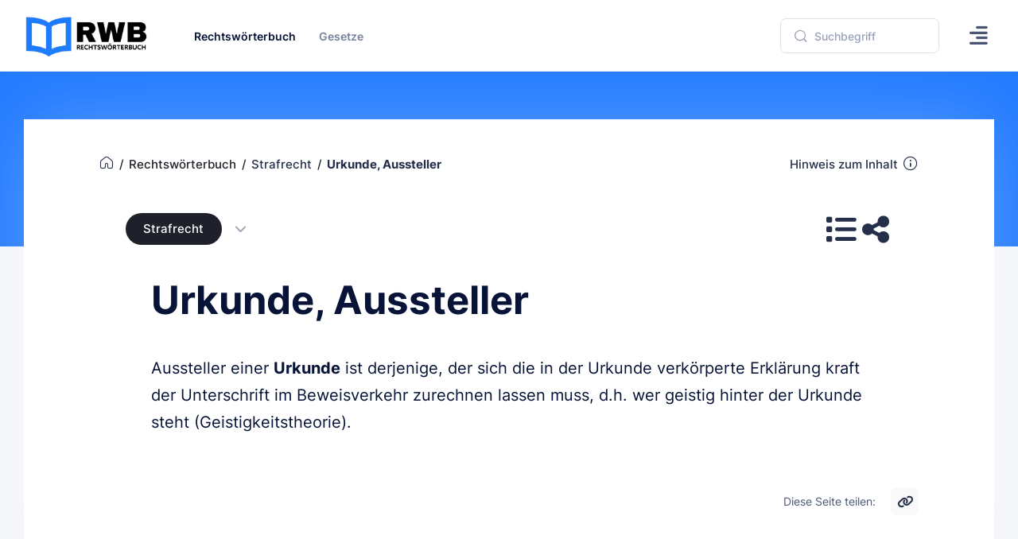

--- FILE ---
content_type: text/html
request_url: https://www.rechtswoerterbuch.de/recht/u/urkunde-aussteller/
body_size: 13627
content:



<!DOCTYPE html>

<html lang="de" data-bs-theme-mode="light">
	<!--begin::Head-->
	<head>
		<title>Urkunde, Aussteller - Definition, Begriff und Erklärung</title>
		<meta charset="utf-8">
		<meta name="description" content="Aussteller einer Urkunde ist derjenige, der sich die in der Urkunde verkörperte Erklärung kraft der Unterschrift im Beweisverkehr zurechnen lassen">
		<meta name="viewport" content="width=device-width, initial-scale=1">
		<meta name="author" content="rechtswoerterbuch.de">
		<meta name="content-language" content="de">
		<meta name="robots" content="all">	

		<meta property="fb:app_id" content="909598796067707">
		<meta property="og:type" content="article">
		<meta property="og:site_name" content="Rechtswörterbuch.de">
		<meta property="og:title" content="Urkunde, Aussteller - Definition, Begriff und Erklärung">
		<meta property="og:description" content="Aussteller einer Urkunde ist derjenige, der sich die in der Urkunde verkörperte Erklärung kraft der Unterschrift im Beweisverkehr zurechnen lassen">
		<meta property="og:url" content="https://www.rechtswoerterbuch.de/recht/u/urkunde-aussteller/">
		<meta property="og:locale" content="de_DE">

		<meta name="twitter:site" content="@Rechtswörterbuch">
		<meta name="twitter:title" content="Urkunde, Aussteller - Definition, Begriff und Erklärung">
		<meta name="twitter:description" content="Aussteller einer Urkunde ist derjenige, der sich die in der Urkunde verkörperte Erklärung kraft der Unterschrift im Beweisverkehr zurechnen lassen">

		
		<link rel="canonical" href="https://www.rechtswoerterbuch.de/recht/u/urkunde-aussteller/">
		
		<!-- Favicon and Touch Icons-->
		<link rel="shortcut icon" href="https://www.rechtswoerterbuch.de/favicon.ico">		
		<link rel="apple-touch-icon" sizes="180x180" href="https://www.rechtswoerterbuch.de/apple-touch-icon.png">
		<link rel="icon" type="image/png" sizes="32x32" href="https://www.rechtswoerterbuch.de/favicon-32x32.png">
		<link rel="icon" type="image/png" sizes="16x16" href="https://www.rechtswoerterbuch.de/favicon-16x16.png">
		<link rel="manifest" href="https://www.rechtswoerterbuch.de/site.webmanifest">
		<meta name="msapplication-TileColor" content="#00A3FF">
		<meta name="theme-color" content="#ffffff">

		<!--begin::Fonts-->
		<link href="https://www.rechtswoerterbuch.de/assets2/fonts/fonts.css" rel="stylesheet" type="text/css">
		<!--end::Fonts-->
		
		<!--begin::Vendor Stylesheets(used for this page only)-->

		<!--end::Vendor Stylesheets-->
		<!--begin::Global Stylesheets Bundle(mandatory for all pages)-->
		<link href="https://www.rechtswoerterbuch.de/assets2/plugins/global/plugins.bundle.css" rel="stylesheet" type="text/css">
		<link href="https://www.rechtswoerterbuch.de/assets2/css/style.bundle.css" rel="stylesheet" type="text/css">
		<!--end::Global Stylesheets Bundle-->
		<script>// Frame-busting to prevent site from being loaded within a frame without permission (click-jacking) if (window.top != window.self) { window.top.location.replace(window.self.location.href); }</script>
	
	
		<style>
			.bg-placeholder {
				background: linear-gradient(110deg, #1C325E 0%, #3762b9 100%);
			}

			[data-bs-theme="dark"] .bg-placeholder {
				background: linear-gradient(110deg, #1B1C22 0%, #1B1C22 100%);
			}
			.bg-footer-placeholder {
				background: linear-gradient(110deg, #13263C 0%, #13263C 100%);
			}

			[data-bs-theme="dark"] .bg-footer-placeholder {
				background: linear-gradient(110deg, #1B1C22 0%, #1B1C22 100%);
			}			
			
		</style>	
	
	</head>
	<!--end::Head-->
	<!--begin::Body-->
	<body id="kt_app_body" data-kt-app-header-fixed-mobile="true" data-kt-app-toolbar-enabled="true" class="app-default">
		<!--begin::Theme mode setup on page load-->
		<script>var defaultThemeMode = "light"; var themeMode; if ( document.documentElement ) { if ( document.documentElement.hasAttribute("data-bs-theme-mode")) { themeMode = document.documentElement.getAttribute("data-bs-theme-mode"); } else { if ( localStorage.getItem("data-bs-theme") !== null ) { themeMode = localStorage.getItem("data-bs-theme"); } else { themeMode = defaultThemeMode; } } if (themeMode === "system") { themeMode = window.matchMedia("(prefers-color-scheme: dark)").matches ? "dark" : "light"; } document.documentElement.setAttribute("data-bs-theme", themeMode); }</script>
		<!--end::Theme mode setup on page load-->
		<!--begin::App-->
		<div class="d-flex flex-column flex-root app-root" id="kt_app_root">
			<!--begin::Page-->
			<div class="app-page flex-column flex-column-fluid" id="kt_app_page">
			
			
			
			
			
				<!--begin::Header-->
				<div id="kt_app_header" class="app-header" data-kt-sticky="true" data-kt-sticky-activate="{default: false, lg: true}" data-kt-sticky-name="app-header-sticky" data-kt-sticky-offset="{default: false, lg: '300px'}">
					<!--begin::Header container-->
					<div class="app-container container-xxl d-flex align-items-stretch justify-content-between" id="kt_app_header_container">

						<!--begin::Logo-->
						<div class="d-flex align-items-center flex-grow-1 flex-lg-grow-0 me-lg-15">
							<a href="https://www.rechtswoerterbuch.de">
								<img alt="Rechtswörterbuch" title="Rechtswörterbuch.de" src="https://www.rechtswoerterbuch.de/images/rwb_logo_mobile_05.png" class="h-40px d-lg-none theme-light-show">
								<img alt="Rechtswörterbuch" title="Rechtswörterbuch.de" src="https://www.rechtswoerterbuch.de/images/rwb_logo_mobile_10.png" class="h-40px d-lg-none theme-dark-show">
								<img alt="Rechtswörterbuch" title="Rechtswörterbuch.de" src="https://www.rechtswoerterbuch.de/images/rwb_logo_06.png" class="h-60px d-none d-lg-inline app-sidebar-logo-default theme-light-show">
								<img alt="Rechtswörterbuch" title="Rechtswörterbuch.de" src="https://www.rechtswoerterbuch.de/images/rwb_logo_04.png" class="h-60px d-none d-lg-inline app-sidebar-logo-default theme-dark-show">
							</a>
						</div>
						<!--end::Logo-->
						<!--begin::Header mobile toggle-->
						<div class="d-flex align-items-center d-lg-none ms-s me-2" title="Show sidebar menu">
							<div class="btn btn-icon btn-color-gray-700 btn-active-color-primary w-35px h-35px" id="kt_app_header_menu_toggle">
								<i class="fa-solid fa-align-left fs-2x"></i>
							</div>
						</div>
						<!--end::Header mobile toggle-->
						<!--begin::Header wrapper-->
						<div class="d-flex align-items-stretch justify-content-between flex-lg-grow-1" id="kt_app_header_wrapper">
							<!--begin::Menu wrapper-->
							<div class="app-header-menu app-header-mobile-drawer align-items-stretch" data-kt-drawer="true" data-kt-drawer-name="app-header-menu" data-kt-drawer-activate="{default: true, lg: false}" data-kt-drawer-overlay="true" data-kt-drawer-width="250px" data-kt-drawer-direction="start" data-kt-drawer-toggle="#kt_app_header_menu_toggle" data-kt-swapper="true" data-kt-swapper-mode="{default: 'append', lg: 'prepend'}" data-kt-swapper-parent="{default: '#kt_app_body', lg: '#kt_app_header_wrapper'}">
								<!--begin::Menu-->
								<div class="menu menu-rounded menu-active-bg menu-state-primary menu-column menu-lg-row menu-title-gray-700 menu-icon-gray-500 menu-arrow-gray-500 menu-bullet-gray-500 my-5 my-lg-0 align-items-stretch fw-semibold px-2 px-lg-0" id="kt_app_header_menu" data-kt-menu="true">
									<!--begin:Menu item-->
									<div data-kt-menu-trigger="{default: 'click', lg: 'hover'}" data-kt-menu-placement="bottom-start" data-kt-menu-offset="-50,0" class="menu-item here show menu-here-bg menu-lg-down-accordion me-0 me-lg-2">
										<!--begin:Menu link-->
										<span class="menu-link">
											<span class="menu-title">Rechtswörterbuch</span>
											<span class="menu-arrow d-lg-none"></span>
										</span>
										<!--end:Menu link-->
										<!--begin:Menu sub-->
										<div class="menu-sub menu-sub-lg-down-accordion menu-sub-lg-dropdown rounded-0 p-0 w-100 w-lg-850px">
											<!--begin:Dashboards menu-->
											<div class="menu-state-bg menu-extended overflow-hidden overflow-lg-visible" data-kt-menu-dismiss="true">
												<!--begin:Row-->
												<div class="row">
													<!--begin:Col-->
													<div class="col-lg-8 mb-3 mb-lg-0 py-3 px-3 py-lg-6 px-lg-6">
														<!--begin:Row-->
														<div class="row">
															<!--begin:Col-->
															<div class="col-lg-6 mb-3">
																<!--begin:Menu item-->
																<div class="menu-item p-0 m-0">
																	<!--begin:Menu link-->
																	<a href="https://www.rechtswoerterbuch.de/arbeitsrecht/" class="menu-link active">
																		<span class="menu-custom-icon d-flex flex-center flex-shrink-0 rounded w-40px h-40px me-3">
																			<i class="fa-solid fa-screwdriver-wrench text-primary fs-2x"></i>
																		</span>
																		<span class="d-flex flex-column">
																			<span class="fs-5 fw-bold text-gray-800">Arbeitsrecht</span>
																		</span>
																	</a>
																	<!--end:Menu link-->
																</div>
																<!--end:Menu item-->
															</div>
															<!--end:Col-->
															<!--begin:Col-->
															<div class="col-lg-6 mb-3">
																<!--begin:Menu item-->
																<div class="menu-item p-0 m-0">
																	<!--begin:Menu link-->
																	<a href="https://www.rechtswoerterbuch.de/erbrecht/" class="menu-link active">
																		<span class="menu-custom-icon d-flex flex-center flex-shrink-0 rounded w-40px h-40px me-3">
																			<i class="fa-solid fa-file-pen text-primary fs-2x"></i>
																		</span>
																		<span class="d-flex flex-column">
																			<span class="fs-5 fw-bold text-gray-800">Erbrecht</span>
																		</span>
																	</a>
																	<!--end:Menu link-->
																</div>
																<!--end:Menu item-->
															</div>
															<!--end:Col-->
															<!--begin:Col-->
															<div class="col-lg-6 mb-3">
																<!--begin:Menu item-->
																<div class="menu-item p-0 m-0">
																	<!--begin:Menu link-->
																	<a href="https://www.rechtswoerterbuch.de/familienrecht/" class="menu-link active">
																		<span class="menu-custom-icon d-flex flex-center flex-shrink-0 rounded w-40px h-40px me-3">
																			<i class="fa-solid fa-people-arrows text-primary fs-2x"></i>
																		</span>
																		<span class="d-flex flex-column">
																			<span class="fs-5 fw-bold text-gray-800">Familienrecht</span>
																		</span>
																	</a>
																	<!--end:Menu link-->
																</div>
																<!--end:Menu item-->
															</div>
															<!--end:Col-->
															<!--begin:Col-->
															<div class="col-lg-6 mb-3">
																<!--begin:Menu item-->
																<div class="menu-item p-0 m-0">
																	<!--begin:Menu link-->
																	<a href="https://www.rechtswoerterbuch.de/gesellschaftsrecht/" class="menu-link active">
																		<span class="menu-custom-icon d-flex flex-center flex-shrink-0 rounded w-40px h-40px me-3">
																			<i class="fa-solid fa-briefcase text-primary fs-2x"></i>
																		</span>
																		<span class="d-flex flex-column">
																			<span class="fs-5 fw-bold text-gray-800">Gesellschaftsrecht</span>
																		</span>
																	</a>
																	<!--end:Menu link-->
																</div>
																<!--end:Menu item-->
															</div>
															<!--end:Col-->
															<!--begin:Col-->
															<div class="col-lg-6 mb-3">
																<!--begin:Menu item-->
																<div class="menu-item p-0 m-0">
																	<!--begin:Menu link-->
																	<a href="https://www.rechtswoerterbuch.de/mietrecht/" class="menu-link active">
																		<span class="menu-custom-icon d-flex flex-center flex-shrink-0 rounded w-40px h-40px me-3">
																			<i class="fa-solid fa-building-circle-check text-primary fs-2x"></i>
																		</span>
																		<span class="d-flex flex-column">
																			<span class="fs-5 fw-bold text-gray-800">Mietrecht</span>
																		</span>
																	</a>
																	<!--end:Menu link-->
																</div>
																<!--end:Menu item-->
															</div>
															<!--end:Col-->
															<!--begin:Col-->
															<div class="col-lg-6 mb-3">
																<!--begin:Menu item-->
																<div class="menu-item p-0 m-0">
																	<!--begin:Menu link-->
																	<a href="https://www.rechtswoerterbuch.de/steuerrecht/" class="menu-link active">
																		<span class="menu-custom-icon d-flex flex-center flex-shrink-0 rounded w-40px h-40px me-3">
																			<i class="fa-solid fa-coins text-primary fs-2x"></i>
																		</span>
																		<span class="d-flex flex-column">
																			<span class="fs-5 fw-bold text-gray-800">Steuerrecht</span>
																		</span>
																	</a>
																	<!--end:Menu link-->
																</div>
																<!--end:Menu item-->
															</div>
															<!--end:Col-->
															<!--begin:Col-->
															<div class="col-lg-6 mb-3">
																<!--begin:Menu item-->
																<div class="menu-item p-0 m-0">
																	<!--begin:Menu link-->
																	<a href="https://www.rechtswoerterbuch.de/strafrecht/" class="menu-link active">
																		<span class="menu-custom-icon d-flex flex-center flex-shrink-0 rounded w-40px h-40px me-3">
																			<i class="fa-solid fa-gavel text-primary fs-2x"></i>
																		</span>
																		<span class="d-flex flex-column">
																			<span class="fs-5 fw-bold text-gray-800">Strafrecht</span>
																		</span>
																	</a>
																	<!--end:Menu link-->
																</div>
																<!--end:Menu item-->
															</div>
															<!--end:Col-->
															<!--begin:Col-->
															<div class="col-lg-6 mb-3">
																<!--begin:Menu item-->
																<div class="menu-item p-0 m-0">
																	<!--begin:Menu link-->
																	<a href="https://www.rechtswoerterbuch.de/verkehrsrecht/" class="menu-link active">
																		<span class="menu-custom-icon d-flex flex-center flex-shrink-0 rounded w-40px h-40px me-3">
																			<i class="fa-solid fa-car-burst text-primary fs-2x"></i>
																		</span>
																		<span class="d-flex flex-column">
																			<span class="fs-5 fw-bold text-gray-800">Verkehrsrecht</span>
																		</span>
																	</a>
																	<!--end:Menu link-->
																</div>
																<!--end:Menu item-->
															</div>
															<!--end:Col-->
															<!--begin:Col-->
															<div class="col-lg-6 mb-3">
																<!--begin:Menu item-->
																<div class="menu-item p-0 m-0">
																	<!--begin:Menu link-->
																	<a href="https://www.rechtswoerterbuch.de/verwaltungsrecht/" class="menu-link active">
																		<span class="menu-custom-icon d-flex flex-center flex-shrink-0 rounded w-40px h-40px me-3">
																			<i class="fa-solid fa-landmark text-primary fs-2x"></i>
																		</span>
																		<span class="d-flex flex-column">
																			<span class="fs-5 fw-bold text-gray-800">Verwaltungsrecht</span>
																		</span>
																	</a>
																	<!--end:Menu link-->
																</div>
																<!--end:Menu item-->
															</div>
															<!--end:Col-->															
														</div>
														<!--end:Row-->
														<div class="separator separator-dashed mx-5 my-5"></div>
														<!--begin:Landing-->
														<div class="d-flex flex-stack flex-wrap flex-lg-nowrap gap-2 mx-5">
															<div class="d-flex flex-column me-5">
																<div class="fs-6 fw-bold text-gray-800">Alle Rechtsgebiete</div>
																<div class="fs-7 fw-semibold text-muted">Von A wie Arbeitsrecht bis Z wie Zwangsvollstreckung</div>
															</div>
															<a href="https://www.rechtswoerterbuch.de/recht/" class="btn btn-sm btn-success rounded-1 fw-bold text-uppercase">Anzeigen</a>
														</div>
														<!--end:Landing-->
													</div>
													<!--end:Col-->
													<!--begin:Col-->
													<div class="menu-more bg-light col-lg-4 py-3 px-3 py-lg-6 px-lg-6 rounded-0">
														<!--begin:Heading-->
														<span class="fs-6 fs-lg-4 text-gray-800 fw-bold mt-3 mb-3 ms-4">Mehr Inhalte</span>
														<!--end:Heading-->
														<!--begin:Menu item-->
														<div class="menu-item p-0 m-0">
															<!--begin:Menu link-->
															<a href="https://www.rechtswoerterbuch.de/recht/rwindex/" class="menu-link py-2">
																<span class="menu-title">Index A bis Z</span>
															</a>
															<!--end:Menu link-->
														</div>
														<!--end:Menu item-->
														<!--begin:Menu item-->
														<div class="menu-item p-0 m-0">
															<!--begin:Menu link-->
															<a href="https://www.rechtswoerterbuch.de/recht/abkuerzung/" class="menu-link py-2">
																<span class="menu-title">Abkürzungsverzeichnis</span>
															</a>
															<!--end:Menu link-->
														</div>
														<!--end:Menu item-->
														<!--begin:Menu item-->
														<div class="menu-item p-0 m-0">
															<!--begin:Menu link-->
															<a href="https://www.rechtswoerterbuch.de/gesetze/" class="menu-link py-2">
																<span class="menu-title">Gesetzestexte</span>
															</a>
															<!--end:Menu link-->
														</div>
														<!--end:Menu item-->														
														<!--begin:Menu item-->
														<div class="menu-item p-0 m-0">
															<!--begin:Menu link-->
															<a href="https://www.rechtswoerterbuch.de" class="menu-link py-2">
																<span class="menu-title">Ratgeber</span>
															</a>
															<!--end:Menu link-->
														</div>
														<!--end:Menu item-->
														<!--begin:Menu item-->
														<div class="menu-item p-0 m-0">
															<!--begin:Menu link-->
															<a href="https://www.rechtswoerterbuch.de" class="menu-link py-2">
																<span class="menu-title">Anwaltssuche</span>
															</a>
															<!--end:Menu link-->
														</div>
														<!--end:Menu item-->														
													</div>
													<!--end:Col-->
												</div>
												<!--end:Row-->
											</div>
											<!--end:Dashboards menu-->
										</div>
										<!--end:Menu sub-->
									</div>
									<!--end:Menu item-->
									
									
									
									
									<!--begin:Menu item-->
									<div data-kt-menu-trigger="{default: 'click', lg: 'hover'}" data-kt-menu-placement="bottom-start" class="menu-item menu-lg-down-accordion menu-sub-lg-down-indention me-0 me-lg-2">
										<!--begin:Menu link-->
										<span class="menu-link">
											<span class="menu-title">Gesetze</span>
											<span class="menu-arrow d-lg-none"></span>
										</span>
										<!--end:Menu link-->
										<!--begin:Menu sub-->
										<div class="menu-sub menu-sub-lg-down-accordion menu-sub-lg-dropdown rounded-0 px-lg-2 py-lg-4 w-lg-375px">
											
											<!--begin:Menu item-->
											<div class="menu-item">
												<!--begin:Menu link-->
												<a class="menu-link" href="https://www.rechtswoerterbuch.de/gesetze/bgb/">
													<span class="menu-icon"><i class="ki-outline ki-bank fs-2"></i>
													</span>
													<span class="menu-title">Bürgerliches Gesetzbuch (BGB)</span>
												</a>
												<!--end:Menu link-->
											</div>
											<!--end:Menu item-->
											
											<!--begin:Menu item-->
											<div class="menu-item">
												<!--begin:Menu link-->
												<a class="menu-link" href="https://www.rechtswoerterbuch.de/gesetze/arbzg/">
													<span class="menu-icon"><i class="ki-outline ki-bank fs-2"></i>
													</span>
													<span class="menu-title">Arbeitszeitgesetz (ArbZG)</span>
												</a>
												<!--end:Menu link-->
											</div>
											<!--end:Menu item-->
											
											<!--begin:Menu item-->
											<div class="menu-item">
												<!--begin:Menu link-->
												<a class="menu-link" href="https://www.rechtswoerterbuch.de/gesetze/kschg/">
													<span class="menu-icon"><i class="ki-outline ki-bank fs-2"></i>
													</span>
													<span class="menu-title">Kündigungsschutzgesetz (KSchG)</span>
												</a>
												<!--end:Menu link-->
											</div>
											<!--end:Menu item-->
											
											<!--begin:Menu item-->
											<div class="menu-item">
												<!--begin:Menu link-->
												<a class="menu-link" href="https://www.rechtswoerterbuch.de/gesetze/entgfg/">
													<span class="menu-icon"><i class="ki-outline ki-bank fs-2"></i>
													</span>
													<span class="menu-title">Entgeltfortzahlungsgesetz (EntgFG)</span>
												</a>
												<!--end:Menu link-->
											</div>
											<!--end:Menu item-->
											
											<!--begin:Menu item-->
											<div class="menu-item">
												<!--begin:Menu link-->
												<a class="menu-link" href="https://www.rechtswoerterbuch.de/gesetze/burlg/">
													<span class="menu-icon"><i class="ki-outline ki-bank fs-2"></i>
													</span>
													<span class="menu-title">Bundesurlaubsgesetz (BUrlG)</span>
												</a>
												<!--end:Menu link-->
											</div>
											<!--end:Menu item-->
											
											<!--begin:Menu item-->
											<div class="menu-item">
												<!--begin:Menu link-->
												<a class="menu-link" href="https://www.rechtswoerterbuch.de/gesetze/agg/">
													<span class="menu-icon"><i class="ki-outline ki-bank fs-2"></i>
													</span>
													<span class="menu-title">Allgemeines Gleichbehandlungsgesetz (AGG)</span>
												</a>
												<!--end:Menu link-->
											</div>
											<!--end:Menu item-->
											
											<!--begin:Menu item-->
											<div class="menu-item">
												<!--begin:Menu link-->
												<a class="menu-link" href="https://www.rechtswoerterbuch.de/gesetze/milog/">
													<span class="menu-icon"><i class="ki-outline ki-bank fs-2"></i>
													</span>
													<span class="menu-title">Mindestlohngesetz (MiLoG)</span>
												</a>
												<!--end:Menu link-->
											</div>
											<!--end:Menu item-->
											
										</div>
										<!--end:Menu sub-->
									</div>
									<!--end:Menu item-->
									
																		
									
									
									
								</div>
								<!--end::Menu-->
							</div>
							<!--end::Menu wrapper-->
							<!--begin::Navbar-->
							<div class="app-navbar flex-shrink-0">

								<!--begin::Search-->
								<div class="d-flex align-items-center align-items-stretch mx-4">
									<!--begin::Search-->
									<div id="kt_header_search" class="header-search d-flex align-items-center w-lg-200px" data-kt-search-keypress="true" data-kt-search-min-length="2" data-kt-search-enter="enter" data-kt-search-layout="menu" data-kt-search-responsive="lg" data-kt-menu-trigger="auto" data-kt-menu-permanent="true" data-kt-menu-placement="bottom-start">
										<!--begin::Tablet and mobile search toggle-->
										<div data-kt-search-element="toggle" class="search-toggle-mobile d-flex d-lg-none align-items-center">
											<div class="d-flex">
												<i class="fa-solid fa-magnifying-glass fs-2x text-gray-700"></i>
											</div>
										</div>
										<!--end::Tablet and mobile search toggle-->										

										


										
										<!--begin::Form(use d-none d-lg-block classes for responsive search)-->
										<form data-kt-search-element="form" class="d-none d-lg-block w-100 position-relative mb-5 mb-lg-0" action="https://www.rechtswoerterbuch.de/suchergebnis/" method="post" autocomplete="off">
											<!--begin::Hidden input(Added to disable form autocomplete)-->
											<input type="hidden">
											<!--end::Hidden input-->
											<input type="hidden" name="action" value="suche">
											<!--begin::Icon-->
											<i class="ki-outline ki-magnifier search-icon fs-2 text-gray-500 position-absolute top-50 translate-middle-y ms-5"></i>
											<!--end::Icon-->
											<!--begin::Input-->
											<input type="text" class="search-input form-control form-control rounded-1 ps-13" name="s" value="" placeholder="Suchbegriff" data-kt-search-element="input">
											<!--end::Input-->
											<!--begin::Spinner-->
											<span class="search-spinner position-absolute top-50 end-0 translate-middle-y lh-0 d-none me-5" data-kt-search-element="spinner">
												<span class="spinner-border h-15px w-15px align-middle text-gray-500"></span>
											</span>
											<!--end::Spinner-->
											<!--begin::Reset-->
											<span class="search-reset btn btn-flush btn-active-color-primary position-absolute top-50 end-0 translate-middle-y lh-0 d-none me-4" data-kt-search-element="clear">
												<i class="ki-outline ki-cross fs-2 fs-lg-1 me-0"></i>
											</span>
											<!--end::Reset-->
										</form>
										<!--end::Form-->									
									
									</div>
								</div>


								
								

								<!--begin::menu-->
								<div class="app-navbar-item ms-1 ms-lg-5">
									<!--begin::Menu wrapper-->
									<button data-kt-drawer-show="true" data-kt-drawer-target="#kt_drawer_chat" class="btn btn-icon btn-custom btn-color-gray-700 btn-active-light btn-active-color-primary w-35px h-35px w-md-40px h-md-40px position-relative">
										<i class="fa-solid fa-align-right fs-2x"></i>
									</button>
									<!--end::Menu wrapper-->
								</div>
								<!--end::menu-->

								
								
								
								<!--begin::Header menu toggle-->
								<!--end::Header menu toggle-->
							</div>
							<!--end::Navbar-->
						</div>
						<!--end::Header wrapper-->
					</div>
					<!--end::Header container-->
				</div>
				<!--end::Header-->
				
				
				
				
				
				<!--begin::Wrapper-->
				<div class="app-wrapper flex-column flex-row-fluid" id="kt_app_wrapper">
					<!--begin::Toolbar-->
					<div id="kt_app_toolbar" class="app-toolbar py-6">
						<!--begin::Toolbar container-->
						<div id="kt_app_toolbar_container" class="app-container container-xxl d-flex align-items-start min-h-40px">
							<!--begin::Toolbar container-->
							<div class="d-flex flex-column flex-row-fluid">






							</div>
							<!--end::Toolbar container=-->
						</div>
						<!--end::Toolbar container-->
					</div>
					<!--end::Toolbar-->

					
					<!--begin::Wrapper container-->
					<div class="app-container container-xxl pt-0 pt-lg-0">
						<!--begin::Main-->
						<div class="app-main flex-column flex-row-fluid" id="kt_app_main">
							<!--begin::Content wrapper-->
							<div class="d-flex flex-column flex-column-fluid">
							
								<!--begin::Content-->
								<div id="kt_app_content" class="app-content rounded-0">
								
										

									
									<div class="px-lg-20 mt-lg-0">
									
										<div class="px-lg-0 mb-5 mb-lg-10">
										
											<div class="mb-5 d-flex flex-stack flex-wrap flex-lg-nowrap gap-2 gap-lg-10 pt-0">
										
													
										
													<!--begin::Breadcrumb-->
													<ul class="breadcrumb text-dark fw-semibold fs-7 fs-lg-5 pt-0 pt-lg-5 pb-5" itemscope itemtype="http://schema.org/BreadcrumbList">
														
														<!--begin::Item-->
														<li class="breadcrumb-item ps-0 pe-2" itemprop="itemListElement" itemscope itemtype="http://schema.org/ListItem">
															<a href="https://www.rechtswoerterbuch.de" class="text-dark text-hover-primary" itemprop="item"><span class="d-none" itemprop="name">Startseite</span><i class="ki-outline ki-home fs-3 text-gray-800 me-0"></i></a>
															<meta itemprop="position" content="1">
														</li>
														<!--end::Item-->
														
														<!--begin::Item-->
														<li class="breadcrumb-item ps-0 pe-2" itemprop="itemListElement" itemscope itemtype="http://schema.org/ListItem">
															<a href="https://www.rechtswoerterbuch.de/recht/" class="text-dark text-hover-primary" itemprop="item"><span itemprop="name">Rechtswörterbuch</span></a>
															<meta itemprop="position" content="2">
														</li>
														<!--end::Item-->

														<!--begin::Item-->
														<li class="breadcrumb-item ps-0 pe-2" itemprop="itemListElement" itemscope itemtype="http://schema.org/ListItem">
															<a href="https://www.rechtswoerterbuch.de/strafrecht/" class="text-gray-800 text-hover-primary" itemprop="item"><span itemprop="name">Strafrecht</span></a>
															<meta itemprop="position" content="3">
														</li>
														<!--end::Item-->

														<!--begin::Item-->
														<li class="breadcrumb-item text-gray-800 fw-bolder ps-0 pe-2" itemprop="itemListElement" itemscope itemtype="http://schema.org/ListItem">
														<span itemprop="name">Urkunde, Aussteller</span>
														<meta itemprop="position" content="4">
														<meta itemprop="item" content="https://www.rechtswoerterbuch.de/recht/u/urkunde-aussteller/">										
														</li>
														<!--end::Item-->
													</ul>
													<!--end::Breadcrumb-->
													
													<div class="d-sm-flex d-none pt-0 pt-lg-5 pb-5">
													<a href="#hinweis" data-kt-scroll-toggle class="d-flex align-items-start text-gray-800 text-hover-primary fw-semibold fs-7 fs-lg-5">
													Hinweis zum Inhalt
													<span class="d-flex"><i class="ki-outline ki-information-2 text-gray-800 text-hover-primary fs-2 ms-2"></i></span></a>
													</div>
										
											</div>
										
										</div>
										
										<div class="px-lg-10 mb-12">

											<div class="d-flex flex-stack flex-wrap flex-lg-nowrap gap-2 gap-lg-10">   
													
												<!--begin::Page title-->
												<div class="page-title d-flex align-items-center me-3">
													<a href="https://www.rechtswoerterbuch.de/strafrecht/" class="badge badge-dark fs-6 fs-lg-5 fw-semibold rounded-4 py-3 py-lg-4 px-4 px-lg-7">
													Strafrecht</a>
													<button id="kt_accordion_1_header_3" type="button" data-bs-toggle="collapse" data-bs-target="#kt_accordion_1_body_3" aria-expanded="false" aria-controls="kt_accordion_1_body_3" class="accordion-button collapsed text-dark ms-5 py-3 py-lg-4">
														<i class="fa-solid fa-chevron-down fs-6 fs-lg-5"></i>            
													</button>													
												</div>
												<!--end::Page title--> 
												
												<!--begin::Items-->
												<div class="d-flex gap-2 gap-lg-5">

													
													<!--begin::Item-->
													<div class="d-flex flex-column">           
																	 
													
														<!--begin::Menu wrapper-->
														<div>
															<!--begin::Toggle-->
															<button type="button" class="btn btn-icon btn-bg-transparent" data-kt-menu-trigger="click" data-kt-menu-placement="bottom-start" data-kt-menu-offset="0px, 30px">
																<i class="fa-solid fa-list fs-3x text-gray-800 text-hover-primary"></i>
															</button>
															<!--end::Toggle-->

															<!--begin::Menu-->
															<div class="menu menu-sub menu-sub-dropdown menu-column menu-rounded rounded-0 menu-gray-800 menu-state-bg-primary fw-semibold w-auto min-w-200px mw-300px" data-kt-menu="true">
																<!--begin::Menu item-->
																<div class="menu-item px-3">
																	<div class="menu-content fs-6 text-gray-900 fw-bold px-3 py-4">Schnellzugriff</div>
																</div>
																<!--end::Menu item-->

																<!--begin::Menu separator-->
																<div class="separator mb-3 opacity-75"></div>
																<!--end::Menu separator-->

																<!--begin::Menu item-->
																<div class="menu-item px-3">
																	<a href="https://www.rechtswoerterbuch.de" class="menu-link rounded-1 px-3">
																		Rechtswörterbuch
																	</a>
																</div>
																<!--end::Menu item-->

																<!--begin::Menu item-->
																<div class="menu-item px-3">
																	<a href="https://www.rechtswoerterbuch.de/recht/abkuerzung/" class="menu-link rounded-1  px-3">
																		Abkürzungen
																	</a>
																</div>
																<!--end::Menu item-->

															</div>
															<!--end::Menu-->
														</div>
														<!--end::Dropdown wrapper-->												

													</div>
													<!--end::Item-->
													

													<!--begin::Item-->
													<div class="d-flex flex-column">           
														<a href="#" class="btn btn-icon btn-bg-transparent" data-bs-toggle="modal" data-bs-target="#modal_rwb_teilen"><i class="fa-solid fa-share-nodes fs-3x text-gray-800 text-hover-primary"></i></a>         
													</div>
													<!--end::Item-->												
													
													

												</div>
												<!--end::Items-->    
											</div>



												


											<div id="kt_accordion_1_body_3" class="accordion-collapse collapse" aria-labelledby="kt_accordion_1_header_3" data-bs-parent="#kt_accordion_1">
												<div class="accordion-body pt-5 pt-lg-7">
													<div class="separator border-gray-400"></div>
											

												</div>
											</div>
										


										</div>
									
									</div>
									

									
									
									<article class="px-lg-20">
									
										<div class="px-lg-20">
										
											
											
											<h1 class="fw-bolder fs-2qx fs-lg-3tx text-gray-900 mt-7 mt-lg-10 mb-9 mb-lg-12">
											Urkunde, Aussteller</h1>
											
											
										</div>

										

										<div class="fs-3 fs-lg-2 lh-lg fw-normal text-gray-900 mb-15 px-lg-20"> 
												<!--begin::Text-->
												Aussteller einer <a class='fw-bolder text-body' href='https://www.rechtswoerterbuch.de/recht/u/urkunde/'>Urkunde</a> ist derjenige, der sich die in der Urkunde verkörperte Erklärung kraft der Unterschrift im Beweisverkehr zurechnen lassen muss, d.h. wer geistig hinter der Urkunde steht (Geistigkeitstheorie).
												<!--end::Text-->
										</div>
										
										




										<div class="px-lg-0 mt-10 mt-lg-20">
											<div class="d-flex flex-stack flex-wrap mb-5">
												<!--begin::Title-->

												<span></span>

												
												<!--end::Title-->

												<!--begin::Link-->
												<div class="d-flex flex-start flex-stack flex-wrap">
														<span class="text-gray-700 fw-normal fs-6 me-3">Diese Seite teilen:</span>
														
														<a data-bs-toggle="modal" data-bs-target="#modal_rwb_permalink" href="#" class="btn btn-icon btn-sm btn-light btn-active-dark rounded-1 ms-3"><i class="fa-solid fa-link fs-4"></i></a>              
														
													</div>
												<!--end::Link-->
											</div>
										</div>

									</article>

									
								</div>
								<!--end::Content-->


								
										
								<!--begin::Content-->
								<div class="app-content mt-10 rounded-0 border border-0 border-gray-500 border-dashed">

									<div class="py-0 py-lg-10 px-0 px-lg-20">
									
										<div class="card shadow-none border-0 card-px-0 rounded-0 h-lg-100">
											<div class="card-header align-items-center border-0 pt-3 pt-lg-7 mb-1 mb-lg-5">
													<h3 class="fs-1 fs-lg-2x fw-bolder text-wrap text-break word-break text-gray-900"><span class="fw-normal fs-2 fs-lg-2">Mehr zum Thema</span><br>
													Urkunde, Aussteller</h3>
													<div class="card-toolbar d-none d-sm-flex">
														
														<span class="d-none d-sm-flex"><i class="ki-outline ki-save-2 text-gray-700 fs-3x"></i></span>
														
														
														
													</div>
												</div>
												
												<div class="card-body">
										
											
											<div class="row row-cols-1 row-cols-md-2 gx-10 gy-3">
											
											
											
												<div class="col">

													<a href="https://www.rechtswoerterbuch.de/recht/u/urkunde/" class="card parent-hover bg-hover-light-primary shadow-none border-0 py-3">
														<div class="card-body d-flex p-3">
															<!--begin::Item-->
															<div class="d-flex align-items-top mb-0">
																<!--begin::Icon-->
																<i class="ki-outline ki-book-square text-primary fs-2tx me-4"></i>

																<!--end::SymIconbol-->
																<!--begin::Info-->
																<span class="text-gray-800 text-hover-gray-700">
																<span class="d-flex flex-column mb-0">
																	<span class="fs-4 text-gray-800 fw-bolder mb-0 pb-0">Urkunde</span>
																	<span class="fs-6 text-gray-800 fw-normal mb-0 pb-0">Eine Urkunde ist jede verkörperte menschliche Gedankenerklärung mit Beweisbestimmung und Beweiseignung sowie (...)</span>
																</span>
																<!--end::Info-->
																</span>
															</div>
															<!--end::Item-->
														</div>
													</a>
												</div>

											
											
												<div class="col">

													<a href="https://www.rechtswoerterbuch.de/recht/u/urkunde-echte/" class="card parent-hover bg-hover-light-primary shadow-none border-0 py-3">
														<div class="card-body d-flex p-3">
															<!--begin::Item-->
															<div class="d-flex align-items-top mb-0">
																<!--begin::Icon-->
																<i class="ki-outline ki-book-square text-primary fs-2tx me-4"></i>

																<!--end::SymIconbol-->
																<!--begin::Info-->
																<span class="text-gray-800 text-hover-gray-700">
																<span class="d-flex flex-column mb-0">
																	<span class="fs-4 text-gray-800 fw-bolder mb-0 pb-0">Urkunde, echte</span>
																	<span class="fs-6 text-gray-800 fw-normal mb-0 pb-0">Eine Urkunde ist echt, wenn die verkörperte Erklärung von dem aus ihr ersichtlichen Aussteller (...)</span>
																</span>
																<!--end::Info-->
																</span>
															</div>
															<!--end::Item-->
														</div>
													</a>
												</div>

											
											
												<div class="col">

													<a href="https://www.rechtswoerterbuch.de/recht/u/urkunde-unechte/" class="card parent-hover bg-hover-light-primary shadow-none border-0 py-3">
														<div class="card-body d-flex p-3">
															<!--begin::Item-->
															<div class="d-flex align-items-top mb-0">
																<!--begin::Icon-->
																<i class="ki-outline ki-book-square text-primary fs-2tx me-4"></i>

																<!--end::SymIconbol-->
																<!--begin::Info-->
																<span class="text-gray-800 text-hover-gray-700">
																<span class="d-flex flex-column mb-0">
																	<span class="fs-4 text-gray-800 fw-bolder mb-0 pb-0">Urkunde, unechte</span>
																	<span class="fs-6 text-gray-800 fw-normal mb-0 pb-0">Eine Urkunde ist unecht, wenn die verkörperte Erklärung nicht von dem in ihr bezeichneten Aussteller (...)</span>
																</span>
																<!--end::Info-->
																</span>
															</div>
															<!--end::Item-->
														</div>
													</a>
												</div>

											
											
											
											</div>
											
											</div>

										</div>
										
									</div>
								</div>


								
										
										
								<!--begin::Content-->
								<div class="app-content mt-10 rounded-0 border border-0 border-gray-500 border-dashed">

									<div class="py-0 py-lg-10 px-0 px-lg-20">
									
										<div class="card shadow-none border-0 card-px-0 rounded-0 h-lg-100">
											<div class="card-header align-items-center border-0 pt-3 pt-lg-7 mb-1 mb-lg-5">
													<h3 class="fs-1 fs-lg-2x fw-bolder text-wrap text-break word-break text-gray-900"><span class="fw-normal fs-2 fs-lg-2">Rechtsquellen</span><br>
													Urkunde, Aussteller</h3>
													<div class="card-toolbar d-none d-sm-flex">
														
														<span class="d-none d-sm-flex"><i class="ki-outline ki-save-2 text-gray-700 fs-3x"></i></span>
														
														
														
													</div>
												</div>
												
												<div class="card-body">
										
											
											<div class="row row-cols-1 row-cols-md-2 gx-10 gy-3">
											
											
											
												<div class="col">

													<a href="https://www.rechtswoerterbuch.de/gesetze/stgb/267/" class="card parent-hover bg-hover-light-danger shadow-none border-0 py-3">
														<div class="card-body d-flex p-3">
															<!--begin::Item-->
															<div class="d-flex align-items-top mb-0">
																<!--begin::Icon-->
																<i class="ki-outline ki-questionnaire-tablet text-danger fs-2tx me-4"></i>

																<!--end::SymIconbol-->
																<!--begin::Info-->
																<span class="text-gray-800 text-hover-gray-700">
																<span class="d-flex flex-column mb-0">
																	<span class="fs-4 text-gray-800 fw-bolder mb-0 pb-0">§ 267 StGB</span>
																	<span class="fs-6 text-gray-800 fw-normal mb-0 pb-0">Urkundenfälschung</span>
																</span>
																<!--end::Info-->
																</span>
															</div>
															<!--end::Item-->
														</div>
													</a>
												</div>

											
											
											</div>
											
											</div>

										</div>
										
									</div>
								</div>									
										

										
								
								<!--begin::Content-->
								<div id="hinweis"  data-kt-scroll-offset='{default: 75, lg: 100}'>
								
									<div class="app-content mt-10 mb-10 rounded-0">

										<div class="py-lg-0 px-lg-20">

											<!--begin::Alert-->
											<div class="alert bg-transparent d-flex align-items-top p-5 rounded-1">
												<!--begin::Icon-->
												<i class="ki-outline ki-information-5 fs-2hx text-gray-900 me-4 d-none d-sm-flex"></i>
												<!--end::Icon-->

												<!--begin::Wrapper-->
												<div class="d-flex flex-column">
													<!--begin::Content-->
													<span>
													Diese Seite enthält Informationen zum Thema <strong>Definition Urkunde, Aussteller</strong>, 
													Erläuterung der Bedeutung und Erklärung des Begriffs. Sämtliche Inhalte wurden mit Sorgfalt recherchiert und erstellt. 
													Dennoch sind alle Angaben ohne Gewähr. Es wird insbesondere keine Gewähr für inhaltliche 
													Richtigkeit, Vollständigkeit und Aktualität der bereitgestellten Informationen 
													übernommen. Es handelt sich um allgemeine rechtliche Informationen, eine rechtliche 
													Beratung für einen konkreten Einzelfall gibt es hier nicht. Wende dich hierfür bitte an einen 
													spezialisierten Rechtsanwalt in deiner Nähe.
													</span>
													<!--end::Content-->
												</div>
												<!--end::Wrapper-->
											</div>
											<!--end::Alert-->
										</div>
									</div>
								</div>	

								
								
								
							</div>
							<!--end::Content wrapper-->

						</div>
						<!--end:::Main-->

					</div>
					<!--end::Wrapper container-->
						









				
			
			<!--begin::Footer Section-->
			<div class="mt-0 border-top border-0 border-primary mb-0 p-0">

				<!--begin::Wrapper-->
				<div class="landing-dark-bg bg-footer-placeholder border-top border-0 border-white mt-0 pt-0">
					<!--begin::Container-->
					<div class="container">

						


						<div class="row g-5 pt-1 pt-lg-7 mt-0">

							<div class="col-lg-3">
								<div class="card card-stretch border-0 bg-transparent mb-5 d-none d-md-flex">
									<div class="card-body">
										<!--begin::Logo-->
										<a href="https://www.rechtswoerterbuch.de">
											<img src="https://www.rechtswoerterbuch.de/images/rwb_logo_04.png" class="h-50px h-md-65px opacity-25 opacity-50-hover mb-3" alt="Rechtswörterbuch.de" title="Rechtswörterbuch.de">			
										</a>
										<!--end::Logo image-->
										<br><br>
										<!--begin::Logo-->
										<a rel="nofollow" href="https://www.ra-plus.de" target="_blank">
											<img src="https://www.rechtswoerterbuch.de/images/raplus_logo_09.png" class="h-50px h-md-75px opacity-25 opacity-50-hover mb-3" alt="RA Plus Kanzleimarketing GmbH" title="RA Plus Kanzleimarketing GmbH">			
										</a>
										<!--end::Logo image-->				
									</div>
								</div>
							</div>
							<div class="col-lg-3">
								<div class="card card-stretch border-0 bg-transparent mb-5">
									<div class="card-body">
										<!--begin::Links-->
										<div class="d-flex fw-semibold flex-column me-20">
											<!--begin::Subtitle-->
											<span class="h4 fw-bold text-gray-400 mb-6">Themen</span>
											<!--end::Subtitle-->
											<!--begin::Link-->
											<a href="https://www.rechtswoerterbuch.de/arbeitsrecht/" class="text-white opacity-50 opacity-100-hover fs-5 mb-4">Arbeitsrecht</a>
											<!--end::Link-->
											<!--begin::Link-->
											<a href="https://www.rechtswoerterbuch.de/erbrecht/" class="text-white opacity-50 opacity-100-hover fs-5 mb-4">Erbrecht</a>
											<!--end::Link-->
											<!--begin::Link-->
											<a href="https://www.rechtswoerterbuch.de/familienrecht" class="text-white opacity-50 opacity-100-hover fs-5 mb-4">Familienrecht</a>
											<!--end::Link-->
											<!--begin::Link-->
											<a href="https://www.rechtswoerterbuch.de/mietrecht/" class="text-white opacity-50 opacity-100-hover fs-5 mb-4">Mietrecht</a>
											<!--end::Link-->
											<!--begin::Link-->
											<a href="https://www.rechtswoerterbuch.de/strafrecht/" class="text-white opacity-50 opacity-100-hover fs-5 mb-4">Strafrecht</a>
											<!--end::Link-->
											<!--begin::Link-->
											<a href="https://www.rechtswoerterbuch.de/verkehrsrecht/" class="text-white opacity-50 opacity-100-hover fs-5 mb-4">Verkehrsrecht</a>
											<!--end::Link-->
										</div>
										<!--end::Links-->
									</div>
								</div>
							</div>
							
							<div class="col-lg-3">
								<div class="card card-stretch border-0 bg-transparent mb-5">
									<div class="card-body">
										<!--begin::Links-->
										<div class="d-flex fw-semibold flex-column me-20">
											<!--begin::Subtitle-->
											<span class="h4 fw-bold text-gray-400 mb-6">Mehr Inhalte</span>
											<!--end::Subtitle-->
											<!--begin::Link-->
											<a href="https://www.rechtswoerterbuch.de/recht/" class="text-white opacity-50 opacity-100-hover fs-5 mb-4">Rechtswörterbuch</a>
											<!--end::Link-->
											<!--begin::Link-->
											<a href="https://www.rechtswoerterbuch.de/gesetze/" class="text-white opacity-50 opacity-100-hover fs-5 mb-4">Gesetze &amp; Verordnungen</a>
											<!--end::Link-->
											
											<!--begin::Link-->
											<a rel="nofollow" href="https://www.rechtswoerterbuch.de/bildnachweise/" class="text-white opacity-50 opacity-100-hover fs-5 mb-4">Bildnachweise</a>
											<!--end::Link-->
										</div>
										<!--end::Links-->
										
										<a href="https://www.rechtswoerterbuch.de/login/" class="btn btn-flex btn-success rounded rounded-3 mt-3 px-6 py-2">
											<i class="fa-solid fa-right-to-bracket text-gray-800 fs-1 me-2"></i>
											<span class="d-flex flex-column align-items-start ms-2">
												<span class="fs-4 fw-bold text-gray-800">Anwalt Login</span>

											</span>
										</a>

										
									</div>
								</div>
							</div>
						</div>

												
						

					</div>
					<!--end::Container-->
					
					<!--begin::Separator-->
					<div class="landing-dark-separator"></div>
					<!--end::Separator-->
					
					<!--begin::Container-->
					<div class="container">

						<!--begin::Wrapper-->
						<div class="d-flex flex-column flex-md-row flex-stack px-0 py-7 py-lg-10 mx-5">
							<!--begin::Copyright-->
							<div class="d-flex align-items-center order-2 order-md-1">

								<!--begin::Logo image-->
								<span class="fs-6 fw-semibold text-gray-600 pt-1">&copy; 2026
								RA Plus GmbH - Alle Angaben ohne Gewähr</span>
								<!--end::Logo image-->
							</div>
							<!--end::Copyright-->
							<div class="d-flex align-items-center order-1 mb-5 mb-md-0">
							<!--begin::Menu-->
							<ul class="menu menu-gray-600 menu-hover-primary fw-semibold fs-6">
								<li class="menu-item">
									<a href="https://www.rechtswoerterbuch.de/agb/" class="menu-link px-2">AGB</a>
								</li>
								<li class="menu-item">
									<a href="https://www.rechtswoerterbuch.de/kontakt/" class="menu-link px-2">Kontakt</a>
								</li>								
								<li class="menu-item">
									<a href="https://www.rechtswoerterbuch.de/datenschutz/" class="menu-link px-2">Datenschutz</a>
								</li>
								<li class="menu-item">
									<a href="https://www.rechtswoerterbuch.de/impressum/" class="menu-link ps-2 pe-0">Impressum</a>
								</li>
							</ul>
							<!--end::Menu-->
							</div>

						</div>
						<!--end::Wrapper-->

						
					</div>
					<!--end::Container-->
				</div>
				<!--end::Wrapper-->
			</div>
			<!--end::Footer Section-->					
					
					
				</div>
				<!--end::Wrapper-->
				
				
				
			</div>
			<!--end::Page-->			
			
		</div>
		<!--end::App-->
		
		
		
		
		
		
		<!--begin::Drawers-->
		
		<!--begin::Chat drawer-->
		<div id="kt_drawer_chat" class="bg-body" data-kt-drawer="true" data-kt-drawer-name="chat" data-kt-drawer-activate="true" data-kt-drawer-overlay="true" data-kt-drawer-width="{default:'300px', 'md': '400px'}" data-kt-drawer-direction="end" data-kt-drawer-toggle="#kt_drawer_chat_toggle" data-kt-drawer-close="#kt_drawer_chat_close">
			<!--begin::Messenger-->
			<div class="card w-100 border-0 rounded-0" id="kt_drawer_chat_messenger">
				<!--begin::Card header-->
				<div class="card-header pe-5" id="kt_drawer_chat_messenger_header">
					<!--begin::Title-->
					<div class="card-title">
						<!--begin::User-->
						<div class="d-flex justify-content-center flex-column me-3">
							<span class="fs-3 fw-bolder text-gray-900 text-uppercase me-1">Rechtswörterbuch</span>

						</div>
						<!--end::User-->
					</div>
					<!--end::Title-->
					<!--begin::Card toolbar-->
					<div class="card-toolbar">

						<!--begin::Close-->
						<div class="btn btn-icon btn-color-gray-800 btn-active-color-primary" id="kt_drawer_chat_close">
							<i class="ki-outline ki-cross fs-2x"></i>
						</div>
						<!--end::Close-->
					</div>
					<!--end::Card toolbar-->
				</div>
				<!--end::Card header-->
				<!--begin::Card body-->
				<div class="card-body" id="kt_drawer_chat_messenger_body">
					<!--begin::Messages-->
					<div class="scroll-y me-n5 pe-5" data-kt-element="messages" data-kt-scroll="true" data-kt-scroll-activate="true" data-kt-scroll-height="auto" data-kt-scroll-dependencies="#kt_drawer_chat_messenger_header, #kt_drawer_chat_messenger_footer" data-kt-scroll-wrappers="#kt_drawer_chat_messenger_body" data-kt-scroll-offset="0px">

						<nav>
							
							<a href="https://www.rechtswoerterbuch.de/zivilrecht/" class="btn btn-lg btn-flex rounded-1 btn-outline-secondary text-gray-800 text-hover-primary bg-hover-light-primary px-5 w-100">
								<!--begin::Icon-->                             
								<i class="ki-outline ki-right fs-2 ms-n1 me-3"></i>                            
								<!--end::Icon-->
								<!--begin::Subtitle-->                            
								<span class="fw-semibold fs-5 m-0">Thema Allg. Zivilrecht</span>                     
								<!--end::Subtitle-->  
							</a>

							<a href="https://www.rechtswoerterbuch.de/arbeitsrecht/" class="btn btn-lg btn-flex rounded-1 btn-outline-secondary text-gray-800 text-hover-primary bg-hover-light-primary px-5 w-100">
								<!--begin::Icon-->                             
								<i class="ki-outline ki-right fs-2 ms-n1 me-3"></i>                            
								<!--end::Icon-->
								<!--begin::Subtitle-->                            
								<span class="fw-semibold fs-5 m-0">Thema Arbeitsrecht</span>                     
								<!--end::Subtitle-->  
							</a>

							<a href="https://www.rechtswoerterbuch.de/erbrecht/" class="btn btn-lg btn-flex rounded-1 btn-outline-secondary text-gray-800 text-hover-primary bg-hover-light-primary px-5 w-100">
								<!--begin::Icon-->                             
								<i class="ki-outline ki-right fs-2 ms-n1 me-3"></i>                            
								<!--end::Icon-->
								<!--begin::Subtitle-->                            
								<span class="fw-semibold fs-5 m-0">Thema Erbrecht</span>                     
								<!--end::Subtitle-->  
							</a>

							<a href="https://www.rechtswoerterbuch.de/familienrecht/" class="btn btn-lg btn-flex rounded-1 btn-outline-secondary text-gray-800 text-hover-primary bg-hover-light-primary px-5 w-100">
								<!--begin::Icon-->                             
								<i class="ki-outline ki-right fs-2 ms-n1 me-3"></i>                            
								<!--end::Icon-->
								<!--begin::Subtitle-->                            
								<span class="fw-semibold fs-5 m-0">Thema Familienrecht</span>                     
								<!--end::Subtitle-->  
							</a>

							<a href="https://www.rechtswoerterbuch.de/gesellschaftsrecht/" class="btn btn-lg btn-flex rounded-1 btn-outline-secondary text-gray-800 text-hover-primary bg-hover-light-primary px-5 w-100">
								<!--begin::Icon-->                             
								<i class="ki-outline ki-right fs-2 ms-n1 me-3"></i>                            
								<!--end::Icon-->
								<!--begin::Subtitle-->                            
								<span class="fw-semibold fs-5 m-0">Thema Gesellschaftsrecht</span>                     
								<!--end::Subtitle-->  
							</a>

							<a href="https://www.rechtswoerterbuch.de/mietrecht/" class="btn btn-lg btn-flex rounded-1 btn-outline-secondary text-gray-800 text-hover-primary bg-hover-light-primary px-5 w-100">
								<!--begin::Icon-->                             
								<i class="ki-outline ki-right fs-2 ms-n1 me-3"></i>                            
								<!--end::Icon-->
								<!--begin::Subtitle-->                            
								<span class="fw-semibold fs-5 m-0">Thema Mietrecht</span>                     
								<!--end::Subtitle-->  
							</a>

							<a href="https://www.rechtswoerterbuch.de/steuerrecht/" class="btn btn-lg btn-flex rounded-1 btn-outline-secondary text-gray-800 text-hover-primary bg-hover-light-primary px-5 w-100">
								<!--begin::Icon-->                             
								<i class="ki-outline ki-right fs-2 ms-n1 me-3"></i>                            
								<!--end::Icon-->
								<!--begin::Subtitle-->                            
								<span class="fw-semibold fs-5 m-0">Thema Steuerrecht</span>                     
								<!--end::Subtitle-->  
							</a>

							<a href="https://www.rechtswoerterbuch.de/strafrecht/" class="btn btn-lg btn-flex rounded-1 btn-outline-secondary text-gray-800 text-hover-primary bg-hover-light-primary px-5 w-100">
								<!--begin::Icon-->                             
								<i class="ki-outline ki-right fs-2 ms-n1 me-3"></i>                            
								<!--end::Icon-->
								<!--begin::Subtitle-->                            
								<span class="fw-semibold fs-5 m-0">Thema Strafrecht</span>                     
								<!--end::Subtitle-->  
							</a>

							<a href="https://www.rechtswoerterbuch.de/verkehrsrecht/" class="btn btn-lg btn-flex rounded-1 btn-outline-secondary text-gray-800 text-hover-primary bg-hover-light-primary px-5 w-100">
								<!--begin::Icon-->                             
								<i class="ki-outline ki-right fs-2 ms-n1 me-3"></i>                            
								<!--end::Icon-->
								<!--begin::Subtitle-->                            
								<span class="fw-semibold fs-5 m-0">Thema Verkehrsrecht</span>                     
								<!--end::Subtitle-->  
							</a>

							<a href="https://www.rechtswoerterbuch.de/verwaltungsrecht/" class="btn btn-lg btn-flex rounded-1 btn-outline-secondary text-gray-800 text-hover-primary bg-hover-light-primary px-5 w-100">
								<!--begin::Icon-->                             
								<i class="ki-outline ki-right fs-2 ms-n1 me-3"></i>                            
								<!--end::Icon-->
								<!--begin::Subtitle-->                            
								<span class="fw-semibold fs-5 m-0">Thema Verwaltungsrecht</span>                     
								<!--end::Subtitle-->  
							</a>

							<a href="https://www.rechtswoerterbuch.de/Verfassungsrecht/" class="btn btn-lg btn-flex rounded-1 btn-outline-secondary text-gray-800 text-hover-primary bg-hover-light-primary px-5 w-100">
								<!--begin::Icon-->                             
								<i class="ki-outline ki-right fs-2 ms-n1 me-3"></i>                            
								<!--end::Icon-->
								<!--begin::Subtitle-->                            
								<span class="fw-semibold fs-5 m-0">Thema Verfassungsrecht</span>                     
								<!--end::Subtitle-->  
							</a>


							
							<div class="separator border-2 my-10"></div>


							<a href="https://www.rechtswoerterbuch.de/recht/abkuerzung/" class="btn btn-lg btn-flex rounded-1 btn-outline-secondary text-gray-800 text-hover-success bg-hover-light-success px-5 w-100">
								<!--begin::Icon-->                             
								<i class="ki-outline ki-right fs-2 ms-n1 me-3"></i>                            
								<!--end::Icon-->
								<!--begin::Subtitle-->                            
								<span class="fw-semibold fs-5 m-0">Abkürzungsverzeichnis</span>                     
								<!--end::Subtitle-->  
							</a>

							<a href="https://www.rechtswoerterbuch.de/recht/rwindex/" class="btn btn-lg btn-flex rounded-1 btn-outline-secondary text-gray-800 text-hover-success bg-hover-light-success px-5 w-100">
								<!--begin::Icon-->                             
								<i class="ki-outline ki-right fs-2 ms-n1 me-3"></i>                            
								<!--end::Icon-->
								<!--begin::Subtitle-->                            
								<span class="fw-semibold fs-5 m-0">Rechtswörterbuch Index</span>                     
								<!--end::Subtitle-->  
							</a>
							
						</nav>


					</div>
					<!--end::Messages-->
				</div>
				<!--end::Card body-->
				<!--begin::Card footer-->
				<div class="card-footer pt-4" id="kt_drawer_chat_messenger_footer">

					<!--begin:Toolbar-->
					<div class="d-flex flex-stack">
						<!--begin::Actions-->
						<div class="d-flex align-items-center me-2">
							<a href="https://www.rechtswoerterbuch.de" class="btn btn-sm btn-icon btn-active-light-primary me-1">
								<i class="ki-outline ki-home fs-3"></i>
							</a>
						</div>
						<!--end::Actions-->
						<!--begin::Send-->
						
						<!--end::Send-->
					</div>
					<!--end::Toolbar-->
				</div>
				<!--end::Card footer-->
			</div>
			<!--end::Messenger-->
		</div>
		<!--end::Chat drawer-->

		
		<!--end::Drawers-->
		
		
		
		
		
		<!--begin::Modals-->




		<div class="modal fade" id="modal_rwb_teilen" tabindex="-1" aria-hidden="true">
			<!--begin::Modal dialog-->
			<div class="modal-dialog modal-dialog-centered mw-800px">
				<!--begin::Modal content-->
				<div class="modal-content">
					<!--begin::Modal header-->
					<div class="modal-header pb-0 border-0 justify-content-end">
						<!--begin::Close-->
						<div class="btn btn-sm btn-icon btn-active-color-primary" data-bs-dismiss="modal">
							<i class="ki-outline ki-cross fs-2x"></i>
						</div>
						<!--end::Close-->
					</div>
					<!--begin::Modal header-->
					<!--begin::Modal body-->
					<div class="modal-body scroll-y pt-0 pb-15">
						<!--begin::Wrapper-->
						<div class="mw-lg-600px mx-auto">
							<!--begin::Heading-->
							<div class="mb-13 text-center">
								<!--begin::Title-->
								<h4	class="mb-3 fs-2tx fw-bolder">Diese Seite teilen</h4>
								<!--end::Title-->
								<!--begin::Description-->
								<div class="text-muted fw-semibold fs-5"></div>
								<!--end::Description-->
							</div>
							<!--end::Heading-->




						</div>
						<!--end::Wrapper-->
					</div>
					<!--end::Modal body-->
				</div>
				<!--end::Modal content-->
			</div>
			<!--end::Modal dialog-->
		</div>

		<div class="modal fade" id="modal_rwb_permalink" tabindex="-1" role="dialog">
			<div class="modal-dialog modal-dialog-centered mw-850px">
				<div class="modal-content rounded">

					<div class="modal-body p-15">
						<div class="card-title d-flex align-items-center">            
							<i class="fa-solid fa-link fs-4tx text-dark me-10 lh-0"></i> 
							<div>
							<h4 class="fw-normal fs-2x lh-sm text-gray-800 pb-2">Link zu dieser Seite:
							</h4>
							<!--begin::Title-->
							<div class="d-flex">
								<input id="kt_share_earn_link_input" type="text" class="form-control form-control-solid form-control-sm text-break me-3 flex-grow-1 w-lg-500px" name="search" value="https://www.rechtswoerterbuch.de/recht/u/urkunde-aussteller/">
								<button id="kt_share_earn_link_copy_button" class="btn btn-light btn-sm fw-bold flex-shrink-0" data-clipboard-target="#kt_share_earn_link_input">Copy</button>
							</div>
							<!--end::Title-->
							</div>

						</div>
					</div>
					<div class="modal-footer">
						<a href="#" data-bs-dismiss="modal" class="btn btn-light">Beenden</a>
					</div>
				</div>
			</div>
		</div>



		<!--end::Modals-->
		<!--begin::Javascript-->
		<script>var hostUrl = "https://www.rechtswoerterbuch.de/assets2/";</script>
		<!--begin::Global Javascript Bundle(mandatory for all pages)-->
		<script src="https://www.rechtswoerterbuch.de/assets2/plugins/global/plugins.bundle.js"></script>
		<script src="https://www.rechtswoerterbuch.de/assets2/js/scripts.bundle.js"></script>
		<!--end::Global Javascript Bundle-->
		<!--begin::Vendors Javascript(used for this page only)-->

		<!--end::Vendors Javascript-->
		<!--begin::Custom Javascript(used for this page only)-->

		<script src="https://www.rechtswoerterbuch.de/assets2/js/custom/utilities/modals/share-earn.js"></script>
		<!--end::Custom Javascript-->
		
		
		
		<!--end::Javascript-->

	</body>
	<!--end::Body-->
</html>

